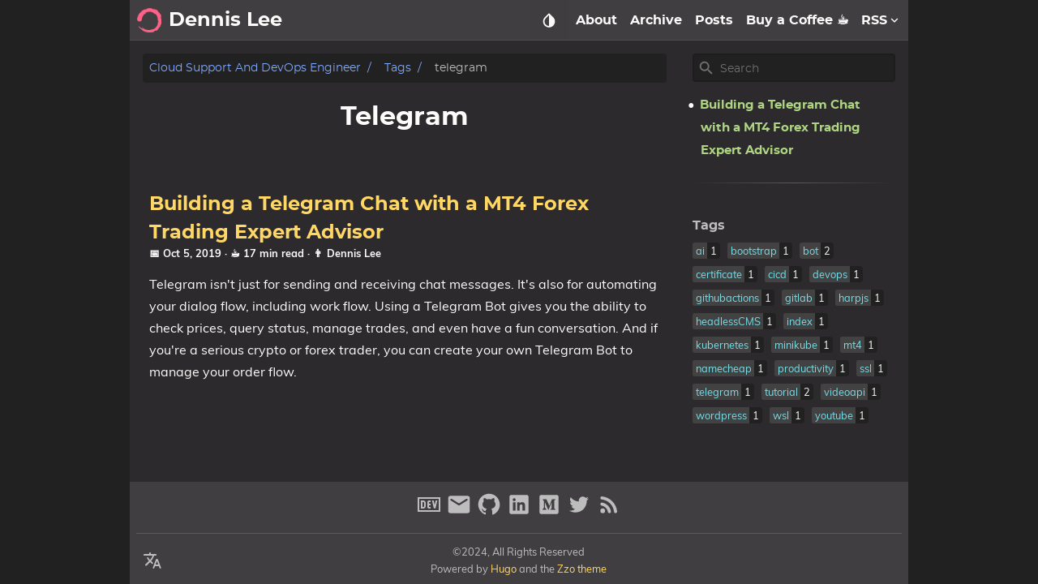

--- FILE ---
content_type: text/html; charset=utf-8
request_url: https://dennislwm.netlify.app/tags/telegram/
body_size: 6396
content:
<!DOCTYPE html><html lang="en" dir="ltr"><head prefix="og: http://ogp.me/ns#">
    <meta http-equiv="Content-Type" content="text/html; charset=UTF-8">
    <meta name="viewport" content="width=device-width, initial-scale=1">
    <meta http-equiv="X-UA-Compatible" content="IE=edge">
    <title>telegram – Cloud Support and DevOps Engineer</title>
    













  
    
    


<link rel="stylesheet" href="/css/main.min.css">


    
<link rel="alternate" type="application/rss+xml" title="RSS" href="https://dennislwm.netlify.app/tags/telegram/index.xml">

<meta name="description" content="Cloud Support and DevOps Engineer">


<meta name="created" content="2019-10-05T16:00:00+0800">
<meta name="modified" content="2019-10-05T16:00:00+0800">
<meta property="article:published_time" content="2019-10-05T16:00:00+0800">

<meta name="author" content="Dennis Lee 👨">


<meta property="og:site_name" content="Cloud Support and DevOps Engineer">
<meta property="og:title" content="telegram">
<meta property="og:url" content="https://dennislwm.netlify.app/tags/telegram/">
<meta property="og:type" content="website">
<meta property="og:description" content="Cloud Support and DevOps Engineer">

<meta name="generator" content="Hugo 0.65.3">
<meta name="msapplication-TileColor" content="#fcfcfa">

<meta name="theme-color" content="#403E41">

<meta name="msapplication-navbutton-color" content="#403E41">

<meta name="apple-mobile-web-app-status-bar-style" content="#403E41">

<link rel="canonical" href="https://dennislwm.netlify.app/tags/telegram/">

<link rel="manifest" href="/manifest.json">

  <link rel="apple-touch-icon" sizes="57x57" href="/favicon/apple-icon-57x57.png">
  <link rel="apple-touch-icon" sizes="60x60" href="/favicon/apple-icon-60x60.png">
  <link rel="apple-touch-icon" sizes="72x72" href="/favicon/apple-icon-72x72.png">
  <link rel="apple-touch-icon" sizes="76x76" href="/favicon/apple-icon-76x76.png">
  <link rel="apple-touch-icon" sizes="114x114" href="/favicon/apple-icon-114x114.png">
  <link rel="apple-touch-icon" sizes="120x120" href="/favicon/apple-icon-120x120.png">
  <link rel="apple-touch-icon" sizes="144x144" href="/favicon/apple-icon-144x144.png">
  <link rel="apple-touch-icon" sizes="152x152" href="/favicon/apple-icon-152x152.png">
  <link rel="apple-touch-icon" sizes="180x180" href="/favicon/apple-icon-180x180.png">
  <link rel="icon" type="image/png" sizes="192x192" href="/favicon/android-icon-192x192.png">
  <link rel="icon" type="image/png" sizes="192x192" href="/favicon/android-icon-512x512.png">
  <link rel="icon" type="image/png" sizes="32x32" href="/favicon/favicon-32x32.png">
  <link rel="icon" type="image/png" sizes="96x96" href="/favicon/favicon-96x96.png">
  <link rel="icon" type="image/png" sizes="16x16" href="/favicon/favicon-16x16.png">
  <meta name="msapplication-TileColor" content="#ffffff">
  <meta name="msapplication-TileImage" content="/ms-icon-144x144.png">


    <script type="application/ld+json">
  {
    "@context": "https://schema.org",
    "@type": "WebPage",
    "url" : "https://dennislwm.netlify.app/tags/telegram/",
    "name": "telegram",
    "description": "Cloud Support and DevOps Engineer",
    "mainEntityOfPage": {
      "@type": "WebPage",
      "@id": "https://dennislwm.netlify.app"
    },
    "publisher": {
      "@type": "Organization",
      "name": "Cloud Support and DevOps Engineer",
      "url": "https://dennislwm.netlify.app"
    }
  }
</script>

    
  
  







    
</head>

<body id="root" class="theme__dark">
    
    <div id="container">
        





        <div class="wrapper" data-type="tags" data-kind="taxonomy">
            <nav class="navbar" role="navigation" aria-label="main navigation" data-dir="ltr">
  <div class="navbar__brand">
    
    <a href="/" title="Home" rel="home" class="navbar__logo-link">
      <img src="/logo.png" alt="Home" class="navbar__logo">
    </a>
    
    
      <a href="/" title="Home" rel="home" class="navbar__title-link">
        <h6 class="navbar__title">Dennis Lee</h6>
      </a>
    
  </div>

  
<div class="theme theme-mobile" data-ani="true">
  <div class="dropdown">
    <button class="dropdown-trigger navbar__slide-down" aria-label="Select Theme Button" style="" data-ani="true">
      <svg xmlns="http://www.w3.org/2000/svg" width="22" height="22" viewBox="0 0 24 24"><path fill="none" d="M24 0H0v24h24V0z"></path><path fill="currentColor" d="M6.34 7.93c-3.12 3.12-3.12 8.19 0 11.31C7.9 20.8 9.95 21.58 12 21.58s4.1-.78 5.66-2.34c3.12-3.12 3.12-8.19 0-11.31l-4.95-4.95c-.39-.39-1.02-.39-1.41 0L6.34 7.93zM12 19.59c-1.6 0-3.11-.62-4.24-1.76C6.62 16.69 6 15.19 6 13.59s.62-3.11 1.76-4.24L12 5.1v14.49z"></path></svg>      
    </button>
    <div class="dropdown-content select-theme">
      
        
        <a href="#" class="dropdown-item select-theme__item is-active">
          dark
        </a>
        
        <a href="#" class="dropdown-item select-theme__item ">
          light
        </a>
        
        <a href="#" class="dropdown-item select-theme__item ">
          hacker
        </a>
        
        <a href="#" class="dropdown-item select-theme__item ">
          solarized
        </a>
        
        <a href="#" class="dropdown-item select-theme__item ">
          kimbie
        </a>
        
      
    </div>
  </div>
</div>


<div id="mobileSearchBtn" class="mobile-search__btn" data-ani="true">
  <svg xmlns="http://www.w3.org/2000/svg" width="22" height="22" fill="currentColor" viewBox="0 0 24 24"><path fill="none" d="M0 0h24v24H0V0z"></path><path d="M15.5 14h-.79l-.28-.27c1.2-1.4 1.82-3.31 1.48-5.34-.47-2.78-2.79-5-5.59-5.34-4.23-.52-7.79 3.04-7.27 7.27.34 2.8 2.56 5.12 5.34 5.59 2.03.34 3.94-.28 5.34-1.48l.27.28v.79l4.25 4.25c.41.41 1.08.41 1.49 0 .41-.41.41-1.08 0-1.49L15.5 14zm-6 0C7.01 14 5 11.99 5 9.5S7.01 5 9.5 5 14 7.01 14 9.5 11.99 14 9.5 14z"></path></svg>
</div>

<div id="search-mobile-container" class="mobile-search hide" data-dir="ltr" style="display: none;">
  <div class="mobile-search__top">
    <input id="search-mobile" type="text" aria-label="Mobile Search" placeholder="Search" class="mobile-search__top--input">
    <div id="search-mobile-close" class="mobile-search__top--icon">
      <svg xmlns="http://www.w3.org/2000/svg" width="22" height="22" viewBox="0 0 24 24"><path opacity=".87" fill="none" d="M0 0h24v24H0V0z"></path><path fill="currentColor" d="M12 2C6.47 2 2 6.47 2 12s4.47 10 10 10 10-4.47 10-10S17.53 2 12 2zm0 18c-4.41 0-8-3.59-8-8s3.59-8 8-8 8 3.59 8 8-3.59 8-8 8zm3.59-13L12 10.59 8.41 7 7 8.41 10.59 12 7 15.59 8.41 17 12 13.41 15.59 17 17 15.59 13.41 12 17 8.41z"></path></svg>
    </div>
  </div>
  <div id="search-mobile-results" class="mobile-search__body">
    
  </div>
</div>


<a role="button" class="navbar__burger" aria-label="menu" aria-expanded="false" data-ani="true">
  <span aria-hidden="true"></span>
  <span aria-hidden="true"></span>
  <span aria-hidden="true"></span>
</a>
<div class="navbarm__collapse" data-open="false">
  <ul dir="ltr">
    
    
      
      
      
      

      
        <li class="navbarm__menu--item ">
          <a href="/about">About</a>
        </li>
      
      
    
      
      
      
      

      
        <li class="navbarm__menu--item ">
          <a href="/archive">Archive</a>
        </li>
      
      
    
      
      
      
      

      
        <li class="navbarm__menu--item ">
          <a href="/posts">Posts</a>
        </li>
      
      
    
      
      
      
      

      
        <li class="navbarm__menu--item ">
          <a href="https://ko-fi.com/dennislwm">Buy a Coffee ☕</a>
        </li>
      
      
    
      
      
      
      

      
        <li class="navbarm__menu--item ">
          <a href="/">
            RSS
            <svg xmlns="http://www.w3.org/2000/svg" width="18" height="18" viewBox="0 0 24 24"><path fill="currentColor" d="M8.12 9.29L12 13.17l3.88-3.88c.39-.39 1.02-.39 1.41 0 .39.39.39 1.02 0 1.41l-4.59 4.59c-.39.39-1.02.39-1.41 0L6.7 10.7c-.39-.39-.39-1.02 0-1.41.39-.38 1.03-.39 1.42 0z"></path></svg>
          </a>
        </li>

        
          <li class="navbarm__menu--item navbarm__menu--subitem">
            <a href="/posts/index.xml">Content</a>
          </li>
        
          <li class="navbarm__menu--item navbarm__menu--subitem">
            <a href="/index.xml">Summary</a>
          </li>
        

      
      
    

    
      <li class="navbarm__menu--item active">
        <a href="/tags" class="navbarm__menu--term" data-index="0">
          Tags
        </a>
      </li>
    
      <li class="navbarm__menu--item ">
        <a href="/categories" class="navbarm__menu--term" data-index="1">
          Categories
        </a>
      </li>
    
      <li class="navbarm__menu--item ">
        <a href="/series" class="navbarm__menu--term" data-index="2">
          Series
        </a>
      </li>
    
  </ul>
</div>
  <div class="navbar__menu">
  
<div class="theme" data-ani="true">
  <div class="dropdown">
    <button class="dropdown-trigger navbar__slide-down" aria-label="Select Theme Button" data-ani="true">
      <svg xmlns="http://www.w3.org/2000/svg" width="22" height="22" viewBox="0 0 24 24"><path fill="none" d="M24 0H0v24h24V0z"></path><path fill="currentColor" d="M6.34 7.93c-3.12 3.12-3.12 8.19 0 11.31C7.9 20.8 9.95 21.58 12 21.58s4.1-.78 5.66-2.34c3.12-3.12 3.12-8.19 0-11.31l-4.95-4.95c-.39-.39-1.02-.39-1.41 0L6.34 7.93zM12 19.59c-1.6 0-3.11-.62-4.24-1.76C6.62 16.69 6 15.19 6 13.59s.62-3.11 1.76-4.24L12 5.1v14.49z"></path></svg>      
    </button>
    <div class="dropdown-content select-theme">
      
        
        <a href="#" class="dropdown-item select-theme__item is-active">
          dark
        </a>
        
        <a href="#" class="dropdown-item select-theme__item ">
          light
        </a>
        
        <a href="#" class="dropdown-item select-theme__item ">
          hacker
        </a>
        
        <a href="#" class="dropdown-item select-theme__item ">
          solarized
        </a>
        
        <a href="#" class="dropdown-item select-theme__item ">
          kimbie
        </a>
        
      
    </div>
  </div>
</div>

  
  
  
  
  
  
  
  <a href="/about" class="navbar__menu-item navbar__slide-down " dir="ltr" data-ani="true">About</a>
  
  
  
  
  
  
  
  <a href="/archive" class="navbar__menu-item navbar__slide-down " dir="ltr" data-ani="true">Archive</a>
  
  
  
  
  
  
  
  <a href="/posts" class="navbar__menu-item navbar__slide-down " dir="ltr" data-ani="true">Posts</a>
  
  
  
  
  
  
  
  <a href="https://ko-fi.com/dennislwm" class="navbar__menu-item navbar__slide-down " dir="ltr" data-ani="true">Buy a Coffee ☕</a>
  
  
  
  
  
  
  
  <div class="navbar__dropdown navbar__slide-down" data-ani="true">
    <a href="/" class="navbar__menu-item " dir="ltr">
      RSS
      <svg xmlns="http://www.w3.org/2000/svg" width="18" height="18" viewBox="0 0 24 24"><path fill="currentColor" d="M8.12 9.29L12 13.17l3.88-3.88c.39-.39 1.02-.39 1.41 0 .39.39.39 1.02 0 1.41l-4.59 4.59c-.39.39-1.02.39-1.41 0L6.7 10.7c-.39-.39-.39-1.02 0-1.41.39-.38 1.03-.39 1.42 0z"></path></svg>
    </a>
    <div class="navbar__dropdown--content">
      
      <a href="/posts/index.xml" class="navbar__dropdown--item" dir="ltr">Content</a>
      
      <a href="/index.xml" class="navbar__dropdown--item" dir="ltr">Summary</a>
      
    </div>
  </div>
  
  
</div>
</nav>
            
            

<main class="main inner" data-sidebar-position="right">
  <div class="list__main lm">
    <nav class="breadcrumb" aria-label="breadcrumbs">
  
  <ol>
    
  
  
  
  
  
  <li>
    
      <a href="https://dennislwm.netlify.app/" class="capitalize">Cloud Support and DevOps Engineer</a>
    
  </li>
  
  
  <li>
    
      <a href="https://dennislwm.netlify.app/tags/" class="capitalize">Tags</a>
    
  </li>
  
  
  <li class="is-active">
    
      <span>telegram</span>
    
  </li>
  
  </ol>
  
</nav>
    <header class="list__header">
      <h5 class="list__header--title capitalize h5">telegram</h5>
    </header>
    
    <div class="list__header--desc p2">
      
    </div>

    <div class="summary__container" data-display="block">
      
        
  <article class="summary-classic" data-ani="true">
  <div class="summary-classic__flex-box">

    

    <div class="summary-classic__content">
      <header>
        <h5 class="title h5"><a href="https://dennislwm.netlify.app/posts/building-a-telegram-chat-with-a-mt4-forex-trading-expert-advisor/"> Building a Telegram Chat with a MT4 Forex Trading Expert Advisor</a> </h5>
        <h6 class="subtitle caption">
          <time title="Written At" dir="ltr">📅&nbsp;Oct 5, 2019 </time>
          
          <span title="Reading Time" dir="ltr"> · ☕&nbsp;17&nbsp;min read </span>
          
          · <span title="WRITTEN BY" dir="ltr">👨&nbsp;Dennis Lee</span>
          
        </h6>
      </header>
      <div>
        <div class="summary-classic__text p2">
          
            Telegram isn't just for sending and receiving chat messages. It's also for automating your dialog flow, including work flow. Using a Telegram Bot gives you the ability to check prices, query status, manage trades, and even have a fun conversation. And if you're a serious crypto or forex trader, you can create your own Telegram Bot to manage your order flow.
          
        </div>
      </div>
    </div>

    
    
  </div>
  <hr>
</article>

      
      


    </div>
    <div class="search-result" data-display="none">
  <div class="search-result__header">
    <div class="search-result__close" data-dir="ltr">
      <svg xmlns="http://www.w3.org/2000/svg" width="28" height="28" viewBox="0 0 24 24"><path opacity=".87" fill="none" d="M0 0h24v24H0V0z"></path><path fill="currentColor" d="M12 2C6.47 2 2 6.47 2 12s4.47 10 10 10 10-4.47 10-10S17.53 2 12 2zm0 18c-4.41 0-8-3.59-8-8s3.59-8 8-8 8 3.59 8 8-3.59 8-8 8zm3.59-13L12 10.59 8.41 7 7 8.41 10.59 12 7 15.59 8.41 17 12 13.41 15.59 17 17 15.59 13.41 12 17 8.41z"></path></svg>
    </div>
  </div>
  <div class="search-result__body">
    <ul>
      <li class="search-result__item">
        <div class="search-result__item--title">
        </div>
        <div class="search-result__item--desc">
        </div>
      </li>
    </ul>
  </div>
</div>
  </div>

  
    <aside class="list__sidebar r" data-dir="ltr">
      

<ul class="sidebar">
    

<div class="search">
  <span class="icon">
    <svg xmlns="http://www.w3.org/2000/svg" width="22" height="22" fill="currentColor" viewBox="0 0 24 24"><path fill="none" d="M0 0h24v24H0V0z"></path><path d="M15.5 14h-.79l-.28-.27c1.2-1.4 1.82-3.31 1.48-5.34-.47-2.78-2.79-5-5.59-5.34-4.23-.52-7.79 3.04-7.27 7.27.34 2.8 2.56 5.12 5.34 5.59 2.03.34 3.94-.28 5.34-1.48l.27.28v.79l4.25 4.25c.41.41 1.08.41 1.49 0 .41-.41.41-1.08 0-1.49L15.5 14zm-6 0C7.01 14 5 11.99 5 9.5S7.01 5 9.5 5 14 7.01 14 9.5 11.99 14 9.5 14z"></path></svg>
  </span>
  <input id="search" aria-label="Site Search" class="input" type="text" placeholder="Search" autocomplete="off">
  <div id="search-results" class="dropdown">
    <div id="search-menu" class="dropdown-menu" role="menu">
    </div>
  </div>
</div>


    
    
    
    
        
        <li class="sidebar-recent">
            <a href="/posts/building-a-telegram-chat-with-a-mt4-forex-trading-expert-advisor/" class="sidebar-recent__title p1">Building a Telegram Chat with a MT4 Forex Trading Expert Advisor</a>
        </li>
        
        <hr class="hr-fade sidebar-hr">
    
</ul>
<div class="taxo-root">

<div class="taxo">
    <section>
        <span class="title p2">
            <a href="/tags/" class="taxo__title">
                Tags
            </a>
        </span>
        
        
            <span class="tag">
                <a href="/tags/ai/" class="is-tags taxo__link" data-dir="ltr">
                    <span class="taxo__text">
                        ai
                    </span>
                    <span class="taxo__num" dir="auto">
                        1
                    </span>
                </a>
            </span>
        
        
        
            <span class="tag">
                <a href="/tags/bootstrap/" class="is-tags taxo__link" data-dir="ltr">
                    <span class="taxo__text">
                        bootstrap
                    </span>
                    <span class="taxo__num" dir="auto">
                        1
                    </span>
                </a>
            </span>
        
        
        
            <span class="tag">
                <a href="/tags/bot/" class="is-tags taxo__link" data-dir="ltr">
                    <span class="taxo__text">
                        bot
                    </span>
                    <span class="taxo__num" dir="auto">
                        2
                    </span>
                </a>
            </span>
        
        
        
            <span class="tag">
                <a href="/tags/certificate/" class="is-tags taxo__link" data-dir="ltr">
                    <span class="taxo__text">
                        certificate
                    </span>
                    <span class="taxo__num" dir="auto">
                        1
                    </span>
                </a>
            </span>
        
        
        
            <span class="tag">
                <a href="/tags/cicd/" class="is-tags taxo__link" data-dir="ltr">
                    <span class="taxo__text">
                        cicd
                    </span>
                    <span class="taxo__num" dir="auto">
                        1
                    </span>
                </a>
            </span>
        
        
        
            <span class="tag">
                <a href="/tags/devops/" class="is-tags taxo__link" data-dir="ltr">
                    <span class="taxo__text">
                        devops
                    </span>
                    <span class="taxo__num" dir="auto">
                        1
                    </span>
                </a>
            </span>
        
        
        
            <span class="tag">
                <a href="/tags/githubactions/" class="is-tags taxo__link" data-dir="ltr">
                    <span class="taxo__text">
                        githubactions
                    </span>
                    <span class="taxo__num" dir="auto">
                        1
                    </span>
                </a>
            </span>
        
        
        
            <span class="tag">
                <a href="/tags/gitlab/" class="is-tags taxo__link" data-dir="ltr">
                    <span class="taxo__text">
                        gitlab
                    </span>
                    <span class="taxo__num" dir="auto">
                        1
                    </span>
                </a>
            </span>
        
        
        
            <span class="tag">
                <a href="/tags/harpjs/" class="is-tags taxo__link" data-dir="ltr">
                    <span class="taxo__text">
                        harpjs
                    </span>
                    <span class="taxo__num" dir="auto">
                        1
                    </span>
                </a>
            </span>
        
        
        
            <span class="tag">
                <a href="/tags/headlesscms/" class="is-tags taxo__link" data-dir="ltr">
                    <span class="taxo__text">
                        headlessCMS
                    </span>
                    <span class="taxo__num" dir="auto">
                        1
                    </span>
                </a>
            </span>
        
        
        
            <span class="tag">
                <a href="/tags/index/" class="is-tags taxo__link" data-dir="ltr">
                    <span class="taxo__text">
                        index
                    </span>
                    <span class="taxo__num" dir="auto">
                        1
                    </span>
                </a>
            </span>
        
        
        
            <span class="tag">
                <a href="/tags/kubernetes/" class="is-tags taxo__link" data-dir="ltr">
                    <span class="taxo__text">
                        kubernetes
                    </span>
                    <span class="taxo__num" dir="auto">
                        1
                    </span>
                </a>
            </span>
        
        
        
            <span class="tag">
                <a href="/tags/minikube/" class="is-tags taxo__link" data-dir="ltr">
                    <span class="taxo__text">
                        minikube
                    </span>
                    <span class="taxo__num" dir="auto">
                        1
                    </span>
                </a>
            </span>
        
        
        
            <span class="tag">
                <a href="/tags/mt4/" class="is-tags taxo__link" data-dir="ltr">
                    <span class="taxo__text">
                        mt4
                    </span>
                    <span class="taxo__num" dir="auto">
                        1
                    </span>
                </a>
            </span>
        
        
        
            <span class="tag">
                <a href="/tags/namecheap/" class="is-tags taxo__link" data-dir="ltr">
                    <span class="taxo__text">
                        namecheap
                    </span>
                    <span class="taxo__num" dir="auto">
                        1
                    </span>
                </a>
            </span>
        
        
        
            <span class="tag">
                <a href="/tags/productivity/" class="is-tags taxo__link" data-dir="ltr">
                    <span class="taxo__text">
                        productivity
                    </span>
                    <span class="taxo__num" dir="auto">
                        1
                    </span>
                </a>
            </span>
        
        
        
            <span class="tag">
                <a href="/tags/ssl/" class="is-tags taxo__link" data-dir="ltr">
                    <span class="taxo__text">
                        ssl
                    </span>
                    <span class="taxo__num" dir="auto">
                        1
                    </span>
                </a>
            </span>
        
        
        
            <span class="tag">
                <a href="/tags/telegram/" class="is-tags taxo__link" data-dir="ltr">
                    <span class="taxo__text">
                        telegram
                    </span>
                    <span class="taxo__num" dir="auto">
                        1
                    </span>
                </a>
            </span>
        
        
        
            <span class="tag">
                <a href="/tags/tutorial/" class="is-tags taxo__link" data-dir="ltr">
                    <span class="taxo__text">
                        tutorial
                    </span>
                    <span class="taxo__num" dir="auto">
                        2
                    </span>
                </a>
            </span>
        
        
        
            <span class="tag">
                <a href="/tags/videoapi/" class="is-tags taxo__link" data-dir="ltr">
                    <span class="taxo__text">
                        videoapi
                    </span>
                    <span class="taxo__num" dir="auto">
                        1
                    </span>
                </a>
            </span>
        
        
        
            <span class="tag">
                <a href="/tags/wordpress/" class="is-tags taxo__link" data-dir="ltr">
                    <span class="taxo__text">
                        wordpress
                    </span>
                    <span class="taxo__num" dir="auto">
                        1
                    </span>
                </a>
            </span>
        
        
        
            <span class="tag">
                <a href="/tags/wsl/" class="is-tags taxo__link" data-dir="ltr">
                    <span class="taxo__text">
                        wsl
                    </span>
                    <span class="taxo__num" dir="auto">
                        1
                    </span>
                </a>
            </span>
        
        
        
            <span class="tag">
                <a href="/tags/youtube/" class="is-tags taxo__link" data-dir="ltr">
                    <span class="taxo__text">
                        youtube
                    </span>
                    <span class="taxo__num" dir="auto">
                        1
                    </span>
                </a>
            </span>
        
        
    </section>
</div>




</div>


    </aside>
  
</main>





            
            <footer class="footer">
    
<div class="dropdown">
  <button class="dropdown-trigger" aria-label="Select Theme Button">
    <svg xmlns="http://www.w3.org/2000/svg" width="24" height="24" viewBox="0 0 24 24"><path fill="none" d="M0 0h24v24H0V0z"></path><path fill="currentColor" d="M12.65 15.67c.14-.36.05-.77-.23-1.05l-2.09-2.06.03-.03c1.74-1.94 2.98-4.17 3.71-6.53h1.94c.54 0 .99-.45.99-.99v-.02c0-.54-.45-.99-.99-.99H10V3c0-.55-.45-1-1-1s-1 .45-1 1v1H1.99c-.54 0-.99.45-.99.99 0 .55.45.99.99.99h10.18C11.5 7.92 10.44 9.75 9 11.35c-.81-.89-1.49-1.86-2.06-2.88-.16-.29-.45-.47-.78-.47-.69 0-1.13.75-.79 1.35.63 1.13 1.4 2.21 2.3 3.21L3.3 16.87c-.4.39-.4 1.03 0 1.42.39.39 1.02.39 1.42 0L9 14l2.02 2.02c.51.51 1.38.32 1.63-.35zM17.5 10c-.6 0-1.14.37-1.35.94l-3.67 9.8c-.24.61.22 1.26.87 1.26.39 0 .74-.24.88-.61l.89-2.39h4.75l.9 2.39c.14.36.49.61.88.61.65 0 1.11-.65.88-1.26l-3.67-9.8c-.22-.57-.76-.94-1.36-.94zm-1.62 7l1.62-4.33L19.12 17h-3.24z"></path></svg>
  </button>
  <div class="dropdown-content">
    
    
    
  </div>
</div>

    
<div class="footer__social">
  <div class="social">
    
            
    
      
      <a href="https://dev.to/dennislwm" title="dev-to" aria-label="dev-to">
        <svg fill="currentColor" xmlns="http://www.w3.org/2000/svg" viewBox="0 0 32 32" width="32" height="32"><path d="M 2 7 L 2 25 L 30 25 L 30 7 L 2 7 z M 4 9 L 28 9 L 28 23 L 4 23 L 4 9 z M 6 11 L 6 21 L 9 21 C 10.654 21 12 19.654 12 18 L 12 14 C 12 12.346 10.654 11 9 11 L 6 11 z M 16 11 C 14.897 11 14 11.897 14 13 L 14 19 C 14 20.103 14.897 21 16 21 L 18 21 L 18 19 L 16 19 L 16 17 L 18 17 L 18 15 L 16 15 L 16 13 L 18 13 L 18 11 L 16 11 z M 19.691406 11 L 21.775391 20.025391 C 21.907391 20.595391 22.415 21 23 21 C 23.585 21 24.092609 20.595391 24.224609 20.025391 L 26.308594 11 L 24.255859 11 L 23 16.439453 L 21.744141 11 L 19.691406 11 z M 8 13 L 9 13 C 9.552 13 10 13.448 10 14 L 10 18 C 10 18.552 9.552 19 9 19 L 8 19 L 8 13 z"></path></svg>
      </a>
            
    
            
    
      
      <a href="dennislwm@gmail.com" title="email" aria-label="email">
        <svg xmlns="http://www.w3.org/2000/svg" width="32" height="32" viewBox="0 0 24 24"><path fill="none" d="M0 0h24v24H0V0z"></path><path fill="currentColor" d="M20 4H4c-1.1 0-1.99.9-1.99 2L2 18c0 1.1.9 2 2 2h16c1.1 0 2-.9 2-2V6c0-1.1-.9-2-2-2zm-.4 4.25l-7.07 4.42c-.32.2-.74.2-1.06 0L4.4 8.25c-.25-.16-.4-.43-.4-.72 0-.67.73-1.07 1.3-.72L12 11l6.7-4.19c.57-.35 1.3.05 1.3.72 0 .29-.15.56-.4.72z"></path></svg>
      </a>
            
    
            
    
            
    
      
      <a href="https://github.com/dennislwm" title="github" aria-label="github">
        <svg xmlns="http://www.w3.org/2000/svg" xmlns:xlink="http://www.w3.org/1999/xlink" width="32" height="32" viewBox="0 0 24 24" version="1.1">
<g id="surface3680">
<path fill="currentColor" d="M 10.898438 2.101562 C 6.300781 2.601562 2.601562 6.300781 2.101562 10.800781 C 1.601562 15.5 4.300781 19.699219 8.398438 21.300781 C 8.699219 21.398438 9 21.199219 9 20.800781 L 9 19.199219 C 9 19.199219 8.601562 19.300781 8.101562 19.300781 C 6.699219 19.300781 6.101562 18.101562 6 17.398438 C 5.898438 17 5.699219 16.699219 5.398438 16.398438 C 5.101562 16.300781 5 16.300781 5 16.199219 C 5 16 5.300781 16 5.398438 16 C 6 16 6.5 16.699219 6.699219 17 C 7.199219 17.800781 7.800781 18 8.101562 18 C 8.5 18 8.800781 17.898438 9 17.800781 C 9.101562 17.101562 9.398438 16.398438 10 16 C 7.699219 15.5 6 14.199219 6 12 C 6 10.898438 6.5 9.800781 7.199219 9 C 7.101562 8.800781 7 8.300781 7 7.601562 C 7 7.199219 7 6.601562 7.300781 6 C 7.300781 6 8.699219 6 10.101562 7.300781 C 10.601562 7.101562 11.300781 7 12 7 C 12.699219 7 13.398438 7.101562 14 7.300781 C 15.300781 6 16.800781 6 16.800781 6 C 17 6.601562 17 7.199219 17 7.601562 C 17 8.398438 16.898438 8.800781 16.800781 9 C 17.5 9.800781 18 10.800781 18 12 C 18 14.199219 16.300781 15.5 14 16 C 14.601562 16.5 15 17.398438 15 18.300781 L 15 20.898438 C 15 21.199219 15.300781 21.5 15.699219 21.398438 C 19.398438 19.898438 22 16.300781 22 12.101562 C 22 6.101562 16.898438 1.398438 10.898438 2.101562 Z M 10.898438 2.101562 "></path>
</g>
</svg>

      </a>
            
    
            
    
            
    
            
    
            
    
            
    
      
      <a href="https://linkedin.com/in/dennislwm" title="linkedin" aria-label="linkedin">
        <svg xmlns="http://www.w3.org/2000/svg" fill="#000000" viewBox="0 0 30 30" width="32" height="32"><path fill="currentColor" d="M24,4H6C4.895,4,4,4.895,4,6v18c0,1.105,0.895,2,2,2h18c1.105,0,2-0.895,2-2V6C26,4.895,25.105,4,24,4z M10.954,22h-2.95 v-9.492h2.95V22z M9.449,11.151c-0.951,0-1.72-0.771-1.72-1.72c0-0.949,0.77-1.719,1.72-1.719c0.948,0,1.719,0.771,1.719,1.719 C11.168,10.38,10.397,11.151,9.449,11.151z M22.004,22h-2.948v-4.616c0-1.101-0.02-2.517-1.533-2.517 c-1.535,0-1.771,1.199-1.771,2.437V22h-2.948v-9.492h2.83v1.297h0.04c0.394-0.746,1.356-1.533,2.791-1.533 c2.987,0,3.539,1.966,3.539,4.522V22z"></path></svg>

      </a>
            
    
            
    
            
    
      
      <a href="https://leetradetitan.medium.com/" title="medium" aria-label="medium">
        <svg xmlns="http://www.w3.org/2000/svg" fill="#000000" viewBox="0 0 30 30" width="32" height="32"><path fill="currentColor" d="M24,4H6C4.895,4,4,4.895,4,6v18c0,1.105,0.895,2,2,2h18c1.105,0,2-0.895,2-2V6C26,4.895,25.105,4,24,4z M22.542,21h-5.931 v-0.333L18,19.445V12.47L14.589,21h-0.533l-3.806-8.597v6.087l1.74,2.177V21H7.458v-0.333l1.799-2.177v-7.242L7.658,9.249 c0,0,0-0.289,0-0.244h4.376l3.399,7.353l2.932-7.353h4.154v0.244L21,10.526v8.919l1.542,1.222V21z"></path></svg>

      </a>
            
    
            
    
            
    
            
    
            
    
            
    
            
    
            
    
            
    
      
      <a href="https://twitter.com/hypowork" title="twitter" aria-label="twitter">
        <svg xmlns="http://www.w3.org/2000/svg" xmlns:xlink="http://www.w3.org/1999/xlink" width="32" height="32" viewBox="0 0 32 32" version="1.1">
<g id="surface676">
<path fill="currentColor" d="M 28 8.558594 C 27.117188 8.949219 26.167969 9.214844 25.171875 9.332031 C 26.1875 8.722656 26.96875 7.757812 27.335938 6.609375 C 26.386719 7.171875 25.332031 7.582031 24.210938 7.804688 C 23.3125 6.847656 22.03125 6.246094 20.617188 6.246094 C 17.898438 6.246094 15.691406 8.453125 15.691406 11.171875 C 15.691406 11.558594 15.734375 11.933594 15.820312 12.292969 C 11.726562 12.089844 8.097656 10.128906 5.671875 7.148438 C 5.246094 7.875 5.003906 8.722656 5.003906 9.625 C 5.003906 11.332031 5.871094 12.839844 7.195312 13.722656 C 6.386719 13.695312 5.628906 13.476562 4.964844 13.105469 C 4.964844 13.128906 4.964844 13.148438 4.964844 13.167969 C 4.964844 15.554688 6.660156 17.546875 8.914062 17.996094 C 8.5 18.109375 8.066406 18.171875 7.617188 18.171875 C 7.300781 18.171875 6.988281 18.140625 6.691406 18.082031 C 7.316406 20.039062 9.136719 21.460938 11.289062 21.503906 C 9.605469 22.824219 7.480469 23.609375 5.175781 23.609375 C 4.777344 23.609375 4.386719 23.585938 4 23.539062 C 6.179688 24.9375 8.765625 25.753906 11.546875 25.753906 C 20.605469 25.753906 25.558594 18.25 25.558594 11.742188 C 25.558594 11.53125 25.550781 11.316406 25.542969 11.105469 C 26.503906 10.410156 27.339844 9.542969 28 8.558594 Z M 28 8.558594 "></path>
</g>
</svg>

      </a>
            
    
            
    
            
    
            
    
            
    
            
    
    
  
  
    
      <a href="https://dennislwm.netlify.app/tags/telegram//index.xml" type="application/rss+xml" title="RSS" aria-label="RSS Feed Link">
        <svg xmlns="http://www.w3.org/2000/svg" width="32" height="32" viewBox="0 0 24 24"><path fill="none" d="M0 0h24v24H0V0z"></path><circle fill="currentColor" cx="6.18" cy="17.82" r="2.18"></circle><path fill="currentColor" d="M5.59 10.23c-.84-.14-1.59.55-1.59 1.4 0 .71.53 1.28 1.23 1.4 2.92.51 5.22 2.82 5.74 5.74.12.7.69 1.23 1.4 1.23.85 0 1.54-.75 1.41-1.59-.68-4.2-3.99-7.51-8.19-8.18zm-.03-5.71C4.73 4.43 4 5.1 4 5.93c0 .73.55 1.33 1.27 1.4 6.01.6 10.79 5.38 11.39 11.39.07.73.67 1.28 1.4 1.28.84 0 1.5-.73 1.42-1.56-.73-7.34-6.57-13.19-13.92-13.92z"></path></svg>
      </a>
    
  

  </div>
</div>

    
<div id="gtt" style="display: none;">
  <div class="gtt">
    <svg xmlns="http://www.w3.org/2000/svg" width="32" height="32" viewBox="0 0 24 24"><path fill="currentColor" d="M8.12 14.71L12 10.83l3.88 3.88c.39.39 1.02.39 1.41 0 .39-.39.39-1.02 0-1.41L12.7 8.71c-.39-.39-1.02-.39-1.41 0L6.7 13.3c-.39.39-.39 1.02 0 1.41.39.38 1.03.39 1.42 0z"></path></svg>
  </div>
</div>

    <hr>

    <div class="basicflex">
        
            <a href="" class="footer__link" target="_blank" rel="noreferrer"></a>
        
            <a href="" class="footer__link" target="_blank" rel="noreferrer"></a>
        
    </div>

    <div class="footer__poweredby">
        
                
            <p class="caption">
                
                    ©2024, All Rights Reserved
                
            </p>
        

        
            <p class="caption">Powered by <a href="https://gohugo.io/" target="_blank" rel="noreferrer">Hugo</a> and the <a href="https://github.com/zzossig/hugo-theme-zzo" target="_blank" rel="noreferrer">Zzo theme</a></p>
        
        
    </div> 
</footer>
        </div>
        





<div class="wrapper__right" data-pad="true" dir="ltr">
  
  
</div>

    </div>


</body></html>